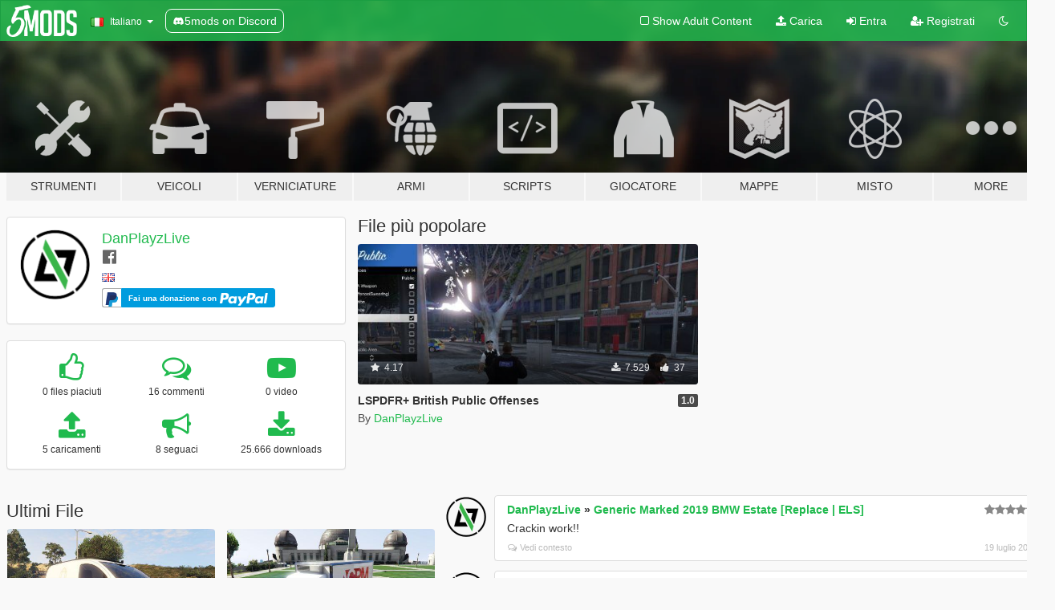

--- FILE ---
content_type: text/html; charset=utf-8
request_url: https://it.gta5-mods.com/users/DanPlayzLive
body_size: 12490
content:

<!DOCTYPE html>
<html lang="it" dir="ltr">
<head>
	<title>
		GTA 5 Mods by DanPlayzLive - GTA5-Mods.com
	</title>

		<script
		  async
		  src="https://hb.vntsm.com/v4/live/vms/sites/gta5-mods.com/index.js"
        ></script>

        <script>
          self.__VM = self.__VM || [];
          self.__VM.push(function (admanager, scope) {
            scope.Config.buildPlacement((configBuilder) => {
              configBuilder.add("billboard");
              configBuilder.addDefaultOrUnique("mobile_mpu").setBreakPoint("mobile")
            }).display("top-ad");

            scope.Config.buildPlacement((configBuilder) => {
              configBuilder.add("leaderboard");
              configBuilder.addDefaultOrUnique("mobile_mpu").setBreakPoint("mobile")
            }).display("central-ad");

            scope.Config.buildPlacement((configBuilder) => {
              configBuilder.add("mpu");
              configBuilder.addDefaultOrUnique("mobile_mpu").setBreakPoint("mobile")
            }).display("side-ad");

            scope.Config.buildPlacement((configBuilder) => {
              configBuilder.add("leaderboard");
              configBuilder.addDefaultOrUnique("mpu").setBreakPoint({ mediaQuery: "max-width:1200px" })
            }).display("central-ad-2");

            scope.Config.buildPlacement((configBuilder) => {
              configBuilder.add("leaderboard");
              configBuilder.addDefaultOrUnique("mobile_mpu").setBreakPoint("mobile")
            }).display("bottom-ad");

            scope.Config.buildPlacement((configBuilder) => {
              configBuilder.add("desktop_takeover");
              configBuilder.addDefaultOrUnique("mobile_takeover").setBreakPoint("mobile")
            }).display("takeover-ad");

            scope.Config.get('mpu').display('download-ad-1');
          });
        </script>

	<meta charset="utf-8">
	<meta name="viewport" content="width=320, initial-scale=1.0, maximum-scale=1.0">
	<meta http-equiv="X-UA-Compatible" content="IE=edge">
	<meta name="msapplication-config" content="none">
	<meta name="theme-color" content="#20ba4e">
	<meta name="msapplication-navbutton-color" content="#20ba4e">
	<meta name="apple-mobile-web-app-capable" content="yes">
	<meta name="apple-mobile-web-app-status-bar-style" content="#20ba4e">
	<meta name="csrf-param" content="authenticity_token" />
<meta name="csrf-token" content="mMvBziHbM0TqyumqB+4ir7Y9mDqrRjjrw+3aNRJbkILL5774Qf3zug1TLPCyPbdD0xAmuvzLNo4M7nOXusr6ug==" />
	

	<link rel="shortcut icon" type="image/x-icon" href="https://images.gta5-mods.com/icons/favicon.png">
	<link rel="stylesheet" media="screen" href="/assets/application-7e510725ebc5c55e88a9fd87c027a2aa9e20126744fbac89762e0fd54819c399.css" />
	    <link rel="alternate" hreflang="id" href="https://id.gta5-mods.com/users/DanPlayzLive">
    <link rel="alternate" hreflang="ms" href="https://ms.gta5-mods.com/users/DanPlayzLive">
    <link rel="alternate" hreflang="bg" href="https://bg.gta5-mods.com/users/DanPlayzLive">
    <link rel="alternate" hreflang="ca" href="https://ca.gta5-mods.com/users/DanPlayzLive">
    <link rel="alternate" hreflang="cs" href="https://cs.gta5-mods.com/users/DanPlayzLive">
    <link rel="alternate" hreflang="da" href="https://da.gta5-mods.com/users/DanPlayzLive">
    <link rel="alternate" hreflang="de" href="https://de.gta5-mods.com/users/DanPlayzLive">
    <link rel="alternate" hreflang="el" href="https://el.gta5-mods.com/users/DanPlayzLive">
    <link rel="alternate" hreflang="en" href="https://www.gta5-mods.com/users/DanPlayzLive">
    <link rel="alternate" hreflang="es" href="https://es.gta5-mods.com/users/DanPlayzLive">
    <link rel="alternate" hreflang="fr" href="https://fr.gta5-mods.com/users/DanPlayzLive">
    <link rel="alternate" hreflang="gl" href="https://gl.gta5-mods.com/users/DanPlayzLive">
    <link rel="alternate" hreflang="ko" href="https://ko.gta5-mods.com/users/DanPlayzLive">
    <link rel="alternate" hreflang="hi" href="https://hi.gta5-mods.com/users/DanPlayzLive">
    <link rel="alternate" hreflang="it" href="https://it.gta5-mods.com/users/DanPlayzLive">
    <link rel="alternate" hreflang="hu" href="https://hu.gta5-mods.com/users/DanPlayzLive">
    <link rel="alternate" hreflang="mk" href="https://mk.gta5-mods.com/users/DanPlayzLive">
    <link rel="alternate" hreflang="nl" href="https://nl.gta5-mods.com/users/DanPlayzLive">
    <link rel="alternate" hreflang="nb" href="https://no.gta5-mods.com/users/DanPlayzLive">
    <link rel="alternate" hreflang="pl" href="https://pl.gta5-mods.com/users/DanPlayzLive">
    <link rel="alternate" hreflang="pt-BR" href="https://pt.gta5-mods.com/users/DanPlayzLive">
    <link rel="alternate" hreflang="ro" href="https://ro.gta5-mods.com/users/DanPlayzLive">
    <link rel="alternate" hreflang="ru" href="https://ru.gta5-mods.com/users/DanPlayzLive">
    <link rel="alternate" hreflang="sl" href="https://sl.gta5-mods.com/users/DanPlayzLive">
    <link rel="alternate" hreflang="fi" href="https://fi.gta5-mods.com/users/DanPlayzLive">
    <link rel="alternate" hreflang="sv" href="https://sv.gta5-mods.com/users/DanPlayzLive">
    <link rel="alternate" hreflang="vi" href="https://vi.gta5-mods.com/users/DanPlayzLive">
    <link rel="alternate" hreflang="tr" href="https://tr.gta5-mods.com/users/DanPlayzLive">
    <link rel="alternate" hreflang="uk" href="https://uk.gta5-mods.com/users/DanPlayzLive">
    <link rel="alternate" hreflang="zh-CN" href="https://zh.gta5-mods.com/users/DanPlayzLive">

  <script src="/javascripts/ads.js"></script>

		<!-- Nexus Google Tag Manager -->
		<script nonce="true">
//<![CDATA[
				window.dataLayer = window.dataLayer || [];

						window.dataLayer.push({
								login_status: 'Guest',
								user_id: undefined,
								gta5mods_id: undefined,
						});

//]]>
</script>
		<script nonce="true">
//<![CDATA[
				(function(w,d,s,l,i){w[l]=w[l]||[];w[l].push({'gtm.start':
				new Date().getTime(),event:'gtm.js'});var f=d.getElementsByTagName(s)[0],
				j=d.createElement(s),dl=l!='dataLayer'?'&l='+l:'';j.async=true;j.src=
				'https://www.googletagmanager.com/gtm.js?id='+i+dl;f.parentNode.insertBefore(j,f);
				})(window,document,'script','dataLayer','GTM-KCVF2WQ');

//]]>
</script>		<!-- End Nexus Google Tag Manager -->
</head>
<body class=" it">
	<!-- Google Tag Manager (noscript) -->
	<noscript><iframe src="https://www.googletagmanager.com/ns.html?id=GTM-KCVF2WQ"
										height="0" width="0" style="display:none;visibility:hidden"></iframe></noscript>
	<!-- End Google Tag Manager (noscript) -->

<div id="page-cover"></div>
<div id="page-loading">
	<span class="graphic"></span>
	<span class="message">Caricamento...</span>
</div>

<div id="page-cover"></div>

<nav id="main-nav" class="navbar navbar-default">
  <div class="container">
    <div class="navbar-header">
      <a class="navbar-brand" href="/"></a>

      <ul class="nav navbar-nav">
        <li id="language-dropdown" class="dropdown">
          <a href="#language" class="dropdown-toggle" data-toggle="dropdown">
            <span class="famfamfam-flag-it icon"></span>&nbsp;
            <span class="language-name">Italiano</span>
            <span class="caret"></span>
          </a>

          <ul class="dropdown-menu dropdown-menu-with-footer">
                <li>
                  <a href="https://id.gta5-mods.com/users/DanPlayzLive">
                    <span class="famfamfam-flag-id"></span>
                    <span class="language-name">Bahasa Indonesia</span>
                  </a>
                </li>
                <li>
                  <a href="https://ms.gta5-mods.com/users/DanPlayzLive">
                    <span class="famfamfam-flag-my"></span>
                    <span class="language-name">Bahasa Melayu</span>
                  </a>
                </li>
                <li>
                  <a href="https://bg.gta5-mods.com/users/DanPlayzLive">
                    <span class="famfamfam-flag-bg"></span>
                    <span class="language-name">Български</span>
                  </a>
                </li>
                <li>
                  <a href="https://ca.gta5-mods.com/users/DanPlayzLive">
                    <span class="famfamfam-flag-catalonia"></span>
                    <span class="language-name">Català</span>
                  </a>
                </li>
                <li>
                  <a href="https://cs.gta5-mods.com/users/DanPlayzLive">
                    <span class="famfamfam-flag-cz"></span>
                    <span class="language-name">Čeština</span>
                  </a>
                </li>
                <li>
                  <a href="https://da.gta5-mods.com/users/DanPlayzLive">
                    <span class="famfamfam-flag-dk"></span>
                    <span class="language-name">Dansk</span>
                  </a>
                </li>
                <li>
                  <a href="https://de.gta5-mods.com/users/DanPlayzLive">
                    <span class="famfamfam-flag-de"></span>
                    <span class="language-name">Deutsch</span>
                  </a>
                </li>
                <li>
                  <a href="https://el.gta5-mods.com/users/DanPlayzLive">
                    <span class="famfamfam-flag-gr"></span>
                    <span class="language-name">Ελληνικά</span>
                  </a>
                </li>
                <li>
                  <a href="https://www.gta5-mods.com/users/DanPlayzLive">
                    <span class="famfamfam-flag-gb"></span>
                    <span class="language-name">English</span>
                  </a>
                </li>
                <li>
                  <a href="https://es.gta5-mods.com/users/DanPlayzLive">
                    <span class="famfamfam-flag-es"></span>
                    <span class="language-name">Español</span>
                  </a>
                </li>
                <li>
                  <a href="https://fr.gta5-mods.com/users/DanPlayzLive">
                    <span class="famfamfam-flag-fr"></span>
                    <span class="language-name">Français</span>
                  </a>
                </li>
                <li>
                  <a href="https://gl.gta5-mods.com/users/DanPlayzLive">
                    <span class="famfamfam-flag-es-gl"></span>
                    <span class="language-name">Galego</span>
                  </a>
                </li>
                <li>
                  <a href="https://ko.gta5-mods.com/users/DanPlayzLive">
                    <span class="famfamfam-flag-kr"></span>
                    <span class="language-name">한국어</span>
                  </a>
                </li>
                <li>
                  <a href="https://hi.gta5-mods.com/users/DanPlayzLive">
                    <span class="famfamfam-flag-in"></span>
                    <span class="language-name">हिन्दी</span>
                  </a>
                </li>
                <li>
                  <a href="https://it.gta5-mods.com/users/DanPlayzLive">
                    <span class="famfamfam-flag-it"></span>
                    <span class="language-name">Italiano</span>
                  </a>
                </li>
                <li>
                  <a href="https://hu.gta5-mods.com/users/DanPlayzLive">
                    <span class="famfamfam-flag-hu"></span>
                    <span class="language-name">Magyar</span>
                  </a>
                </li>
                <li>
                  <a href="https://mk.gta5-mods.com/users/DanPlayzLive">
                    <span class="famfamfam-flag-mk"></span>
                    <span class="language-name">Македонски</span>
                  </a>
                </li>
                <li>
                  <a href="https://nl.gta5-mods.com/users/DanPlayzLive">
                    <span class="famfamfam-flag-nl"></span>
                    <span class="language-name">Nederlands</span>
                  </a>
                </li>
                <li>
                  <a href="https://no.gta5-mods.com/users/DanPlayzLive">
                    <span class="famfamfam-flag-no"></span>
                    <span class="language-name">Norsk</span>
                  </a>
                </li>
                <li>
                  <a href="https://pl.gta5-mods.com/users/DanPlayzLive">
                    <span class="famfamfam-flag-pl"></span>
                    <span class="language-name">Polski</span>
                  </a>
                </li>
                <li>
                  <a href="https://pt.gta5-mods.com/users/DanPlayzLive">
                    <span class="famfamfam-flag-br"></span>
                    <span class="language-name">Português do Brasil</span>
                  </a>
                </li>
                <li>
                  <a href="https://ro.gta5-mods.com/users/DanPlayzLive">
                    <span class="famfamfam-flag-ro"></span>
                    <span class="language-name">Română</span>
                  </a>
                </li>
                <li>
                  <a href="https://ru.gta5-mods.com/users/DanPlayzLive">
                    <span class="famfamfam-flag-ru"></span>
                    <span class="language-name">Русский</span>
                  </a>
                </li>
                <li>
                  <a href="https://sl.gta5-mods.com/users/DanPlayzLive">
                    <span class="famfamfam-flag-si"></span>
                    <span class="language-name">Slovenščina</span>
                  </a>
                </li>
                <li>
                  <a href="https://fi.gta5-mods.com/users/DanPlayzLive">
                    <span class="famfamfam-flag-fi"></span>
                    <span class="language-name">Suomi</span>
                  </a>
                </li>
                <li>
                  <a href="https://sv.gta5-mods.com/users/DanPlayzLive">
                    <span class="famfamfam-flag-se"></span>
                    <span class="language-name">Svenska</span>
                  </a>
                </li>
                <li>
                  <a href="https://vi.gta5-mods.com/users/DanPlayzLive">
                    <span class="famfamfam-flag-vn"></span>
                    <span class="language-name">Tiếng Việt</span>
                  </a>
                </li>
                <li>
                  <a href="https://tr.gta5-mods.com/users/DanPlayzLive">
                    <span class="famfamfam-flag-tr"></span>
                    <span class="language-name">Türkçe</span>
                  </a>
                </li>
                <li>
                  <a href="https://uk.gta5-mods.com/users/DanPlayzLive">
                    <span class="famfamfam-flag-ua"></span>
                    <span class="language-name">Українська</span>
                  </a>
                </li>
                <li>
                  <a href="https://zh.gta5-mods.com/users/DanPlayzLive">
                    <span class="famfamfam-flag-cn"></span>
                    <span class="language-name">中文</span>
                  </a>
                </li>
          </ul>
        </li>
        <li class="discord-link">
          <a href="https://discord.gg/2PR7aMzD4U" target="_blank" rel="noreferrer">
            <img src="https://images.gta5-mods.com/site/discord-header.svg" height="15px" alt="">
            <span>5mods on Discord</span>
          </a>
        </li>
      </ul>
    </div>

    <ul class="nav navbar-nav navbar-right">
        <li>
          <a href="/adult_filter" title="Light mode">
              <span class="fa fa-square-o"></span>
            <span>Show Adult <span class="adult-filter__content-text">Content</span></span>
          </a>
        </li>
      <li class="hidden-xs">
        <a href="/upload">
          <span class="icon fa fa-upload"></span>
          Carica
        </a>
      </li>

        <li>
          <a href="/login?r=/users/DanPlayzLive">
            <span class="icon fa fa-sign-in"></span>
            <span class="login-text">Entra</span>
          </a>
        </li>

        <li class="hidden-xs">
          <a href="/register?r=/users/DanPlayzLive">
            <span class="icon fa fa-user-plus"></span>
            Registrati
          </a>
        </li>

        <li>
            <a href="/dark_mode" title="Dark mode">
              <span class="fa fa-moon-o"></span>
            </a>
        </li>

      <li id="search-dropdown">
        <a href="#search" class="dropdown-toggle" data-toggle="dropdown">
          <span class="fa fa-search"></span>
        </a>

        <div class="dropdown-menu">
          <div class="form-inline">
            <div class="form-group">
              <div class="input-group">
                <div class="input-group-addon"><span  class="fa fa-search"></span></div>
                <input type="text" class="form-control" placeholder="Cerca mod su GTA 5">
              </div>
            </div>
            <button type="submit" class="btn btn-primary">
              Cerca
            </button>
          </div>
        </div>
      </li>
    </ul>
  </div>
</nav>

<div id="banner" class="">
  <div class="container hidden-xs">
    <div id="intro">
      <h1 class="styled">Benvenuto su GTA5-Mods.com</h1>
      <p>Select one of the following categories to start browsing the latest GTA 5 PC mods:</p>
    </div>
  </div>

  <div class="container">
    <ul id="navigation" class="clearfix it">
        <li class="tools ">
          <a href="/tools">
            <span class="icon-category"></span>
            <span class="label-border"></span>
            <span class="label-category ">
              <span>Strumenti</span>
            </span>
          </a>
        </li>
        <li class="vehicles ">
          <a href="/vehicles">
            <span class="icon-category"></span>
            <span class="label-border"></span>
            <span class="label-category ">
              <span>Veicoli</span>
            </span>
          </a>
        </li>
        <li class="paintjobs ">
          <a href="/paintjobs">
            <span class="icon-category"></span>
            <span class="label-border"></span>
            <span class="label-category md-small">
              <span>Verniciature</span>
            </span>
          </a>
        </li>
        <li class="weapons ">
          <a href="/weapons">
            <span class="icon-category"></span>
            <span class="label-border"></span>
            <span class="label-category ">
              <span>Armi</span>
            </span>
          </a>
        </li>
        <li class="scripts ">
          <a href="/scripts">
            <span class="icon-category"></span>
            <span class="label-border"></span>
            <span class="label-category ">
              <span>Scripts</span>
            </span>
          </a>
        </li>
        <li class="player ">
          <a href="/player">
            <span class="icon-category"></span>
            <span class="label-border"></span>
            <span class="label-category ">
              <span>Giocatore</span>
            </span>
          </a>
        </li>
        <li class="maps ">
          <a href="/maps">
            <span class="icon-category"></span>
            <span class="label-border"></span>
            <span class="label-category ">
              <span>Mappe</span>
            </span>
          </a>
        </li>
        <li class="misc ">
          <a href="/misc">
            <span class="icon-category"></span>
            <span class="label-border"></span>
            <span class="label-category ">
              <span>Misto</span>
            </span>
          </a>
        </li>
      <li id="more-dropdown" class="more dropdown">
        <a href="#more" class="dropdown-toggle" data-toggle="dropdown">
          <span class="icon-category"></span>
          <span class="label-border"></span>
          <span class="label-category ">
            <span>More</span>
          </span>
        </a>

        <ul class="dropdown-menu pull-right">
          <li>
            <a href="http://www.gta5cheats.com" target="_blank">
              <span class="fa fa-external-link"></span>
              GTA 5 Cheats
            </a>
          </li>
        </ul>
      </li>
    </ul>
  </div>
</div>

<div id="content">
  
<div id="profile" data-user-id="59651">
  <div class="container">


        <div class="row">
          <div class="col-sm-6 col-md-4">
            <div class="user-panel panel panel-default">
              <div class="panel-body">
                <div class="row">
                  <div class="col-xs-3">
                    <a href="/users/DanPlayzLive">
                      <img class="img-responsive" src="https://img.gta5-mods.com/q75-w100-h100-cfill/avatars/59651/5da915-FullColor_IconOnly_1024x1024_72dpi.png" alt="5da915 fullcolor icononly 1024x1024 72dpi" />
                    </a>
                  </div>
                  <div class="col-xs-9">
                    <a class="username" href="/users/DanPlayzLive">DanPlayzLive</a>

                        <br/>

                            <div class="user-social">
                              

<a title="Facebook" target="_blank" href="https://www.facebook.com/danplayzlive"><span class="fa fa-facebook-official"></span></a>










                            </div>

                              <div class="user-location">
                                <span title="Regno Unito" class="famfamfam-flag-gb user-location-country"></span>
                                
                              </div>

                            

                                <div class="button-donate">
                                  
<div class="paypal-button-widget">
  <form method="post" action="https://www.paypal.com/cgi-bin/webscr" target="_blank">
    <input type="hidden" name="item_name" value="Donation for DanPlayzLive [GTA5-Mods.com]">
    <input type="hidden" name="lc" value="it_IT">
    <input type="hidden" name="no_shipping" value="1">
    <input type="hidden" name="cmd" value="_donations">
    <input type="hidden" name="business" value="collister48@googlemail.com">
    <input type="hidden" name="bn" value="JavaScriptButtons_donate">
    <input type="hidden" name="notify_url" value="https://www.gta5-mods.com/ipn">
    <input type="hidden" name="custom" value="[59651, -1, -1]">
    <button class="paypal-button paypal-style-primary paypal-size-small" type="submit" dir="ltr">
        <span class="paypal-button-logo">
          <img src="[data-uri]">
        </span><span class="paypal-button-content" dir="auto">
          Fai una donazione con <img alt="PayPal" src="[data-uri]" />
        </span>
    </button>
  </form>
</div>
                                </div>


                  </div>
                </div>
              </div>
            </div>

              <div class="panel panel-default" dir="auto">
                <div class="panel-body">
                    <div class="user-stats">
                      <div class="row">
                        <div class="col-xs-4">
                          <span class="stat-icon fa fa-thumbs-o-up"></span>
                          <span class="stat-label">
                            0 files piaciuti
                          </span>
                        </div>
                        <div class="col-xs-4">
                          <span class="stat-icon fa fa-comments-o"></span>
                          <span class="stat-label">
                            16 commenti
                          </span>
                        </div>
                        <div class="col-xs-4">
                          <span class="stat-icon fa fa-youtube-play"></span>
                          <span class="stat-label">
                            0 video
                          </span>
                        </div>
                      </div>

                      <div class="row">
                        <div class="col-xs-4">
                          <span class="stat-icon fa fa-upload"></span>
                          <span class="stat-label">
                            5 caricamenti
                          </span>
                        </div>
                        <div class="col-xs-4">
                          <span class="stat-icon fa fa-bullhorn"></span>
                          <span class="stat-label">
                            8 seguaci
                          </span>
                        </div>
                          <div class="col-xs-4">
                            <span class="stat-icon fa fa-download"></span>
                            <span class="stat-label">
                              25.666 downloads
                            </span>
                          </div>
                      </div>
                    </div>
                </div>
              </div>
          </div>

            <div class="col-sm-6 col-md-4 file-list">
              <h3 class="no-margin-top">File più popolare</h3>
              
<div class="file-list-obj">
  <a href="/misc/lspdfr-add-on-british-public-offences" title="LSPDFR+ British Public Offenses" class="preview empty">

    <img title="LSPDFR+ British Public Offenses" class="img-responsive" alt="LSPDFR+ British Public Offenses" src="https://img.gta5-mods.com/q75-w500-h333-cfill/images/lspdfr-add-on-british-public-offences/e1cd3c-20170422015318_1.jpg" />

      <ul class="categories">
            <li>Config</li>
            <li>Lspdfr</li>
            <li>United Kingdom</li>
            <li>Europe</li>
      </ul>

      <div class="stats">
        <div>
            <span title="4.17 star rating">
              <span class="fa fa-star"></span> 4.17
            </span>
        </div>
        <div>
          <span title="7.529 Downloads">
            <span class="fa fa-download"></span> 7.529
          </span>
          <span class="stats-likes" title="37 mi piace">
            <span class="fa fa-thumbs-up"></span> 37
          </span>
        </div>
      </div>

  </a>
  <div class="details">
    <div class="top">
      <div class="name">
        <a href="/misc/lspdfr-add-on-british-public-offences" title="LSPDFR+ British Public Offenses">
          <span dir="ltr">LSPDFR+ British Public Offenses</span>
        </a>
      </div>
        <div class="version" dir="ltr" title="1.0">1.0</div>
    </div>
    <div class="bottom">
      <span class="bottom-by">By</span> <a href="/users/DanPlayzLive" title="DanPlayzLive">DanPlayzLive</a>
    </div>
  </div>
</div>
            </div>
        </div>

            <div class="row">
                  <div class="file-list col-sm-5">
                    <div class="row-heading">
                      <h3 class="latest-files">
                        Ultimi File
                      </h3>
                    </div>

                        <div class="row">
                            <div class="col-xs-6 col-sm-12 col-md-6">
                              
<div class="file-list-obj">
  <a href="/vehicles/segcorr-peugeot-van-replace" title="SegCorr Peugeot Van [REPLACE]" class="preview empty">

    <img title="SegCorr Peugeot Van [REPLACE]" class="img-responsive" alt="SegCorr Peugeot Van [REPLACE]" src="https://img.gta5-mods.com/q75-w500-h333-cfill/images/segcorr-peugeot-van-replace/512cf1-20190605130518_1.jpg" />

      <ul class="categories">
            <li>Truck</li>
            <li>Peugeot</li>
      </ul>

      <div class="stats">
        <div>
        </div>
        <div>
          <span title="2.622 Downloads">
            <span class="fa fa-download"></span> 2.622
          </span>
          <span class="stats-likes" title="13 mi piace">
            <span class="fa fa-thumbs-up"></span> 13
          </span>
        </div>
      </div>

  </a>
  <div class="details">
    <div class="top">
      <div class="name">
        <a href="/vehicles/segcorr-peugeot-van-replace" title="SegCorr Peugeot Van [REPLACE]">
          <span dir="ltr">SegCorr Peugeot Van [REPLACE]</span>
        </a>
      </div>
    </div>
    <div class="bottom">
      <span class="bottom-by">By</span> <a href="/users/DanPlayzLive" title="DanPlayzLive">DanPlayzLive</a>
    </div>
  </div>
</div>
                            </div>
                            <div class="col-xs-6 col-sm-12 col-md-6">
                              
<div class="file-list-obj">
  <a href="/vehicles/acpm-mercedes-truck" title="ACPM Mercedes Truck [REPLACE]" class="preview empty">

    <img title="ACPM Mercedes Truck [REPLACE]" class="img-responsive" alt="ACPM Mercedes Truck [REPLACE]" src="https://img.gta5-mods.com/q75-w500-h333-cfill/images/acpm-mercedes-truck/49afb6-20190529114415_1.jpg" />

      <ul class="categories">
            <li>Truck</li>
            <li>Mercedes-Benz</li>
      </ul>

      <div class="stats">
        <div>
        </div>
        <div>
          <span title="4.535 Downloads">
            <span class="fa fa-download"></span> 4.535
          </span>
          <span class="stats-likes" title="22 mi piace">
            <span class="fa fa-thumbs-up"></span> 22
          </span>
        </div>
      </div>

  </a>
  <div class="details">
    <div class="top">
      <div class="name">
        <a href="/vehicles/acpm-mercedes-truck" title="ACPM Mercedes Truck [REPLACE]">
          <span dir="ltr">ACPM Mercedes Truck [REPLACE]</span>
        </a>
      </div>
        <div class="version" dir="ltr" title="1.0">1.0</div>
    </div>
    <div class="bottom">
      <span class="bottom-by">By</span> <a href="/users/DanPlayzLive" title="DanPlayzLive">DanPlayzLive</a>
    </div>
  </div>
</div>
                            </div>
                        </div>
                        <div class="row">
                            <div class="col-xs-6 col-sm-12 col-md-6">
                              
<div class="file-list-obj">
  <a href="/misc/lspdfr-british-traffic-offences-1-0" title="LSPDFR+ British Traffic Offences" class="preview empty">

    <img title="LSPDFR+ British Traffic Offences" class="img-responsive" alt="LSPDFR+ British Traffic Offences" src="https://img.gta5-mods.com/q75-w500-h333-cfill/images/lspdfr-british-traffic-offences-1-0/aa1e81-20190209143216_1.jpg" />

      <ul class="categories">
            <li>HUD</li>
      </ul>

      <div class="stats">
        <div>
            <span title="5.0 star rating">
              <span class="fa fa-star"></span> 5.0
            </span>
        </div>
        <div>
          <span title="3.814 Downloads">
            <span class="fa fa-download"></span> 3.814
          </span>
          <span class="stats-likes" title="33 mi piace">
            <span class="fa fa-thumbs-up"></span> 33
          </span>
        </div>
      </div>

  </a>
  <div class="details">
    <div class="top">
      <div class="name">
        <a href="/misc/lspdfr-british-traffic-offences-1-0" title="LSPDFR+ British Traffic Offences">
          <span dir="ltr">LSPDFR+ British Traffic Offences</span>
        </a>
      </div>
        <div class="version" dir="ltr" title="1.0">1.0</div>
    </div>
    <div class="bottom">
      <span class="bottom-by">By</span> <a href="/users/DanPlayzLive" title="DanPlayzLive">DanPlayzLive</a>
    </div>
  </div>
</div>
                            </div>
                            <div class="col-xs-6 col-sm-12 col-md-6">
                              
<div class="file-list-obj">
  <a href="/misc/lspdfr-add-on-replace-border-control" title="LSPDFR+ Border Control Offenses" class="preview empty">

    <img title="LSPDFR+ Border Control Offenses" class="img-responsive" alt="LSPDFR+ Border Control Offenses" src="https://img.gta5-mods.com/q75-w500-h333-cfill/images/lspdfr-add-on-replace-border-control/3329a2-20170422225136_1.jpg" />

      <ul class="categories">
            <li>Config</li>
            <li>Lspdfr</li>
      </ul>

      <div class="stats">
        <div>
            <span title="5.0 star rating">
              <span class="fa fa-star"></span> 5.0
            </span>
        </div>
        <div>
          <span title="7.166 Downloads">
            <span class="fa fa-download"></span> 7.166
          </span>
          <span class="stats-likes" title="39 mi piace">
            <span class="fa fa-thumbs-up"></span> 39
          </span>
        </div>
      </div>

  </a>
  <div class="details">
    <div class="top">
      <div class="name">
        <a href="/misc/lspdfr-add-on-replace-border-control" title="LSPDFR+ Border Control Offenses">
          <span dir="ltr">LSPDFR+ Border Control Offenses</span>
        </a>
      </div>
        <div class="version" dir="ltr" title="1.0">1.0</div>
    </div>
    <div class="bottom">
      <span class="bottom-by">By</span> <a href="/users/DanPlayzLive" title="DanPlayzLive">DanPlayzLive</a>
    </div>
  </div>
</div>
                            </div>
                        </div>
                        <div class="row">
                            <div class="col-xs-6 col-sm-12 col-md-6">
                              
<div class="file-list-obj">
  <a href="/misc/lspdfr-add-on-british-public-offences" title="LSPDFR+ British Public Offenses" class="preview empty">

    <img title="LSPDFR+ British Public Offenses" class="img-responsive" alt="LSPDFR+ British Public Offenses" src="https://img.gta5-mods.com/q75-w500-h333-cfill/images/lspdfr-add-on-british-public-offences/e1cd3c-20170422015318_1.jpg" />

      <ul class="categories">
            <li>Config</li>
            <li>Lspdfr</li>
            <li>United Kingdom</li>
            <li>Europe</li>
      </ul>

      <div class="stats">
        <div>
            <span title="4.17 star rating">
              <span class="fa fa-star"></span> 4.17
            </span>
        </div>
        <div>
          <span title="7.529 Downloads">
            <span class="fa fa-download"></span> 7.529
          </span>
          <span class="stats-likes" title="37 mi piace">
            <span class="fa fa-thumbs-up"></span> 37
          </span>
        </div>
      </div>

  </a>
  <div class="details">
    <div class="top">
      <div class="name">
        <a href="/misc/lspdfr-add-on-british-public-offences" title="LSPDFR+ British Public Offenses">
          <span dir="ltr">LSPDFR+ British Public Offenses</span>
        </a>
      </div>
        <div class="version" dir="ltr" title="1.0">1.0</div>
    </div>
    <div class="bottom">
      <span class="bottom-by">By</span> <a href="/users/DanPlayzLive" title="DanPlayzLive">DanPlayzLive</a>
    </div>
  </div>
</div>
                            </div>
                        </div>
                  </div>

                  <div id="comments" class="col-sm-7">
                    <ul class="media-list comments-list" style="display: block;">
                      
    <li id="comment-1657674" class="comment media " data-comment-id="1657674" data-username="DanPlayzLive" data-mentions="[]">
      <div class="media-left">
        <a href="/users/DanPlayzLive"><img class="media-object" src="https://img.gta5-mods.com/q75-w100-h100-cfill/avatars/59651/5da915-FullColor_IconOnly_1024x1024_72dpi.png" alt="5da915 fullcolor icononly 1024x1024 72dpi" /></a>
      </div>
      <div class="media-body">
        <div class="panel panel-default">
          <div class="panel-body">
            <div class="media-heading clearfix">
              <div class="pull-left flip" dir="auto">
                <a href="/users/DanPlayzLive">DanPlayzLive</a>
                    &raquo;
                    <a href="/vehicles/generic-marked-2019-bmw-estate-els-replace">Generic Marked 2019 BMW Estate [Replace | ELS] </a>
              </div>
              <div class="pull-right flip">
                

                <span class="comment-rating" data-rating="5.0"></span>
              </div>
            </div>

            <div class="comment-text " dir="auto"><p>Crackin work!!</p></div>

            <div class="media-details clearfix">
              <div class="row">
                <div class="col-md-8 text-left flip">

                    <a class="inline-icon-text" href="/vehicles/generic-marked-2019-bmw-estate-els-replace#comment-1657674"><span class="fa fa-comments-o"></span>Vedi contesto</a>

                  

                  
                </div>
                <div class="col-md-4 text-right flip" title="dom 19 lug 2020, 20:52:37 +0000">19 luglio 2020</div>
              </div>
            </div>
          </div>
        </div>
      </div>
    </li>

    <li id="comment-1607379" class="comment media " data-comment-id="1607379" data-username="DanPlayzLive" data-mentions="[]">
      <div class="media-left">
        <a href="/users/DanPlayzLive"><img class="media-object" src="https://img.gta5-mods.com/q75-w100-h100-cfill/avatars/59651/5da915-FullColor_IconOnly_1024x1024_72dpi.png" alt="5da915 fullcolor icononly 1024x1024 72dpi" /></a>
      </div>
      <div class="media-body">
        <div class="panel panel-default">
          <div class="panel-body">
            <div class="media-heading clearfix">
              <div class="pull-left flip" dir="auto">
                <a href="/users/DanPlayzLive">DanPlayzLive</a>
                    &raquo;
                    <a href="/maps/roads-of-europe">Roads of Europe: Definitive Edition - Street Retexture [Add-On / FiveM]</a>
              </div>
              <div class="pull-right flip">
                

                
              </div>
            </div>

            <div class="comment-text " dir="auto"><p>&quot;This item might not exist or is no longer available
<br />This item might have been deleted, expired, or you might not have permission to view it. Contact the owner of this item for more information.&quot;</p></div>

            <div class="media-details clearfix">
              <div class="row">
                <div class="col-md-8 text-left flip">

                    <a class="inline-icon-text" href="/maps/roads-of-europe#comment-1607379"><span class="fa fa-comments-o"></span>Vedi contesto</a>

                  

                  
                </div>
                <div class="col-md-4 text-right flip" title="lun 18 mag 2020, 16:36:43 +0000">18 maggio 2020</div>
              </div>
            </div>
          </div>
        </div>
      </div>
    </li>

    <li id="comment-1562538" class="comment media " data-comment-id="1562538" data-username="DanPlayzLive" data-mentions="[]">
      <div class="media-left">
        <a href="/users/DanPlayzLive"><img class="media-object" src="https://img.gta5-mods.com/q75-w100-h100-cfill/avatars/59651/5da915-FullColor_IconOnly_1024x1024_72dpi.png" alt="5da915 fullcolor icononly 1024x1024 72dpi" /></a>
      </div>
      <div class="media-body">
        <div class="panel panel-default">
          <div class="panel-body">
            <div class="media-heading clearfix">
              <div class="pull-left flip" dir="auto">
                <a href="/users/DanPlayzLive">DanPlayzLive</a>
                    &raquo;
                    <a href="/vehicles/2020-19-met-police-tsg-mercedes-benz-sprinter-van">2019/20 Met Police TSG Mercedes-Benz Sprinter Van</a>
              </div>
              <div class="pull-right flip">
                

                
              </div>
            </div>

            <div class="comment-text " dir="auto"><p>Does anyone know what file to use to stop this vehicle from tipping round corners? Thanks</p></div>

            <div class="media-details clearfix">
              <div class="row">
                <div class="col-md-8 text-left flip">

                    <a class="inline-icon-text" href="/vehicles/2020-19-met-police-tsg-mercedes-benz-sprinter-van#comment-1562538"><span class="fa fa-comments-o"></span>Vedi contesto</a>

                  

                  
                </div>
                <div class="col-md-4 text-right flip" title="dom 29 mar 2020, 08:46:49 +0000">29 marzo 2020</div>
              </div>
            </div>
          </div>
        </div>
      </div>
    </li>

    <li id="comment-1424043" class="comment media " data-comment-id="1424043" data-username="DanPlayzLive" data-mentions="[&quot;IntaglaticBombardier&quot;]">
      <div class="media-left">
        <a href="/users/DanPlayzLive"><img class="media-object" src="https://img.gta5-mods.com/q75-w100-h100-cfill/avatars/59651/5da915-FullColor_IconOnly_1024x1024_72dpi.png" alt="5da915 fullcolor icononly 1024x1024 72dpi" /></a>
      </div>
      <div class="media-body">
        <div class="panel panel-default">
          <div class="panel-body">
            <div class="media-heading clearfix">
              <div class="pull-left flip" dir="auto">
                <a href="/users/DanPlayzLive">DanPlayzLive</a>
                    &raquo;
                    <a href="/vehicles/segcorr-peugeot-van-replace">SegCorr Peugeot Van [REPLACE]</a>
              </div>
              <div class="pull-right flip">
                

                
              </div>
            </div>

            <div class="comment-text " dir="auto"><p><a class="mention" href="/users/IntaglaticBombardier">@IntaglaticBombardier</a> In tags it will be as there is not tag available for &quot;van&quot;</p></div>

            <div class="media-details clearfix">
              <div class="row">
                <div class="col-md-8 text-left flip">

                    <a class="inline-icon-text" href="/vehicles/segcorr-peugeot-van-replace#comment-1424043"><span class="fa fa-comments-o"></span>Vedi contesto</a>

                  

                  
                </div>
                <div class="col-md-4 text-right flip" title="mar 11 giu 2019, 13:10:39 +0000">11 giugno 2019</div>
              </div>
            </div>
          </div>
        </div>
      </div>
    </li>

    <li id="comment-1421244" class="comment media " data-comment-id="1421244" data-username="DanPlayzLive" data-mentions="[&quot;carloxfranco&quot;]">
      <div class="media-left">
        <a href="/users/DanPlayzLive"><img class="media-object" src="https://img.gta5-mods.com/q75-w100-h100-cfill/avatars/59651/5da915-FullColor_IconOnly_1024x1024_72dpi.png" alt="5da915 fullcolor icononly 1024x1024 72dpi" /></a>
      </div>
      <div class="media-body">
        <div class="panel panel-default">
          <div class="panel-body">
            <div class="media-heading clearfix">
              <div class="pull-left flip" dir="auto">
                <a href="/users/DanPlayzLive">DanPlayzLive</a>
                    &raquo;
                    <a href="/vehicles/portuguese-van-post-office-ctt-citypost-peugeot-bipper-replaced-livery">Portuguese Van Post Office - CTT &amp; CityPOST - Peugeot Bipper [Replaced/Livery]</a>
              </div>
              <div class="pull-right flip">
                

                
              </div>
            </div>

            <div class="comment-text " dir="auto"><p><a class="mention" href="/users/carloxfranco">@carloxfranco</a> ^^</p></div>

            <div class="media-details clearfix">
              <div class="row">
                <div class="col-md-8 text-left flip">

                    <a class="inline-icon-text" href="/vehicles/portuguese-van-post-office-ctt-citypost-peugeot-bipper-replaced-livery#comment-1421244"><span class="fa fa-comments-o"></span>Vedi contesto</a>

                  

                  
                </div>
                <div class="col-md-4 text-right flip" title="mer 05 giu 2019, 12:34:38 +0000">05 giugno 2019</div>
              </div>
            </div>
          </div>
        </div>
      </div>
    </li>

    <li id="comment-1421225" class="comment media " data-comment-id="1421225" data-username="DanPlayzLive" data-mentions="[]">
      <div class="media-left">
        <a href="/users/DanPlayzLive"><img class="media-object" src="https://img.gta5-mods.com/q75-w100-h100-cfill/avatars/59651/5da915-FullColor_IconOnly_1024x1024_72dpi.png" alt="5da915 fullcolor icononly 1024x1024 72dpi" /></a>
      </div>
      <div class="media-body">
        <div class="panel panel-default">
          <div class="panel-body">
            <div class="media-heading clearfix">
              <div class="pull-left flip" dir="auto">
                <a href="/users/DanPlayzLive">DanPlayzLive</a>
                    &raquo;
                    <a href="/vehicles/portuguese-van-post-office-ctt-citypost-peugeot-bipper-replaced-livery">Portuguese Van Post Office - CTT &amp; CityPOST - Peugeot Bipper [Replaced/Livery]</a>
              </div>
              <div class="pull-right flip">
                

                
              </div>
            </div>

            <div class="comment-text " dir="auto"><p>@pcGAMESmods Can you give me permission to edit and re-upload this vehicle please?</p></div>

            <div class="media-details clearfix">
              <div class="row">
                <div class="col-md-8 text-left flip">

                    <a class="inline-icon-text" href="/vehicles/portuguese-van-post-office-ctt-citypost-peugeot-bipper-replaced-livery#comment-1421225"><span class="fa fa-comments-o"></span>Vedi contesto</a>

                  

                  
                </div>
                <div class="col-md-4 text-right flip" title="mer 05 giu 2019, 12:11:50 +0000">05 giugno 2019</div>
              </div>
            </div>
          </div>
        </div>
      </div>
    </li>

    <li id="comment-1367052" class="comment media " data-comment-id="1367052" data-username="DanPlayzLive" data-mentions="[&quot;benorton&quot;]">
      <div class="media-left">
        <a href="/users/DanPlayzLive"><img class="media-object" src="https://img.gta5-mods.com/q75-w100-h100-cfill/avatars/59651/5da915-FullColor_IconOnly_1024x1024_72dpi.png" alt="5da915 fullcolor icononly 1024x1024 72dpi" /></a>
      </div>
      <div class="media-body">
        <div class="panel panel-default">
          <div class="panel-body">
            <div class="media-heading clearfix">
              <div class="pull-left flip" dir="auto">
                <a href="/users/DanPlayzLive">DanPlayzLive</a>
                    &raquo;
                    <a href="/misc/lspdfr-add-on-british-public-offences">LSPDFR+ British Public Offenses</a>
              </div>
              <div class="pull-right flip">
                

                
              </div>
            </div>

            <div class="comment-text " dir="auto"><p><a class="mention" href="/users/benorton">@benorton</a> working on it now</p></div>

            <div class="media-details clearfix">
              <div class="row">
                <div class="col-md-8 text-left flip">

                    <a class="inline-icon-text" href="/misc/lspdfr-add-on-british-public-offences#comment-1367052"><span class="fa fa-comments-o"></span>Vedi contesto</a>

                  

                  
                </div>
                <div class="col-md-4 text-right flip" title="sab 09 feb 2019, 12:12:04 +0000">09 febbraio 2019</div>
              </div>
            </div>
          </div>
        </div>
      </div>
    </li>

    <li id="comment-1356128" class="comment media " data-comment-id="1356128" data-username="DanPlayzLive" data-mentions="[&quot;TheMurderousCricket&quot;]">
      <div class="media-left">
        <a href="/users/DanPlayzLive"><img class="media-object" src="https://img.gta5-mods.com/q75-w100-h100-cfill/avatars/59651/5da915-FullColor_IconOnly_1024x1024_72dpi.png" alt="5da915 fullcolor icononly 1024x1024 72dpi" /></a>
      </div>
      <div class="media-body">
        <div class="panel panel-default">
          <div class="panel-body">
            <div class="media-heading clearfix">
              <div class="pull-left flip" dir="auto">
                <a href="/users/DanPlayzLive">DanPlayzLive</a>
                    &raquo;
                    <a href="/misc/lspdfr-add-on-british-public-offences">LSPDFR+ British Public Offenses</a>
              </div>
              <div class="pull-right flip">
                

                
              </div>
            </div>

            <div class="comment-text " dir="auto"><p><a class="mention" href="/users/TheMurderousCricket">@TheMurderousCricket</a> Mate, read the title its a LSPDFR+ PUBLIC OFFENCES...its a add-on not a callout pack.</p></div>

            <div class="media-details clearfix">
              <div class="row">
                <div class="col-md-8 text-left flip">

                    <a class="inline-icon-text" href="/misc/lspdfr-add-on-british-public-offences#comment-1356128"><span class="fa fa-comments-o"></span>Vedi contesto</a>

                  

                  
                </div>
                <div class="col-md-4 text-right flip" title="sab 19 gen 2019, 11:52:29 +0000">19 gennaio 2019</div>
              </div>
            </div>
          </div>
        </div>
      </div>
    </li>

    <li id="comment-1324837" class="comment media " data-comment-id="1324837" data-username="DanPlayzLive" data-mentions="[]">
      <div class="media-left">
        <a href="/users/DanPlayzLive"><img class="media-object" src="https://img.gta5-mods.com/q75-w100-h100-cfill/avatars/59651/5da915-FullColor_IconOnly_1024x1024_72dpi.png" alt="5da915 fullcolor icononly 1024x1024 72dpi" /></a>
      </div>
      <div class="media-body">
        <div class="panel panel-default">
          <div class="panel-body">
            <div class="media-heading clearfix">
              <div class="pull-left flip" dir="auto">
                <a href="/users/DanPlayzLive">DanPlayzLive</a>
                    &raquo;
                    <a href="/paintjobs/replace-mercedes-sprinter-police-speedvan">Mercedes Sprinter | Police Speed Van Paintjob </a>
              </div>
              <div class="pull-right flip">
                

                <span class="comment-rating" data-rating="3.5"></span>
              </div>
            </div>

            <div class="comment-text " dir="auto"><p>I would give it 5 stars if you had tinted windows in the back. But nice job</p></div>

            <div class="media-details clearfix">
              <div class="row">
                <div class="col-md-8 text-left flip">

                    <a class="inline-icon-text" href="/paintjobs/replace-mercedes-sprinter-police-speedvan#comment-1324837"><span class="fa fa-comments-o"></span>Vedi contesto</a>

                  

                  
                </div>
                <div class="col-md-4 text-right flip" title="ven 16 nov 2018, 22:43:45 +0000">16 novembre 2018</div>
              </div>
            </div>
          </div>
        </div>
      </div>
    </li>

    <li id="comment-932661" class="comment media " data-comment-id="932661" data-username="DanPlayzLive" data-mentions="[&quot;Myzst96&quot;]">
      <div class="media-left">
        <a href="/users/DanPlayzLive"><img class="media-object" src="https://img.gta5-mods.com/q75-w100-h100-cfill/avatars/59651/5da915-FullColor_IconOnly_1024x1024_72dpi.png" alt="5da915 fullcolor icononly 1024x1024 72dpi" /></a>
      </div>
      <div class="media-body">
        <div class="panel panel-default">
          <div class="panel-body">
            <div class="media-heading clearfix">
              <div class="pull-left flip" dir="auto">
                <a href="/users/DanPlayzLive">DanPlayzLive</a>
                    &raquo;
                    <a href="/paintjobs/police-scotland-vehicle-pack">Police Scotland Vehicle Pack [OIV]</a>
              </div>
              <div class="pull-right flip">
                

                
              </div>
            </div>

            <div class="comment-text " dir="auto"><p><a class="mention" href="/users/Myzst96">@Myzst96</a> 1. Have you downloaded the ELS? 2. You need to place the files from this mod into the els pack</p></div>

            <div class="media-details clearfix">
              <div class="row">
                <div class="col-md-8 text-left flip">

                    <a class="inline-icon-text" href="/paintjobs/police-scotland-vehicle-pack#comment-932661"><span class="fa fa-comments-o"></span>Vedi contesto</a>

                  

                  
                </div>
                <div class="col-md-4 text-right flip" title="mar 09 mag 2017, 22:35:03 +0000">09 maggio 2017</div>
              </div>
            </div>
          </div>
        </div>
      </div>
    </li>

                    </ul>
                  </div>
            </div>

  </div>
</div>
</div>
<div id="footer">
  <div class="container">

    <div class="row">

      <div class="col-sm-4 col-md-4">

        <a href="/users/Slim Trashman" class="staff">Designed in Alderney</a><br/>
        <a href="/users/rappo" class="staff">Made in Los Santos</a>

      </div>

      <div class="col-sm-8 col-md-8 hidden-xs">

        <div class="col-md-4 hidden-sm hidden-xs">
          <ul>
            <li>
              <a href="/tools">Strumenti Per Modding di GTA 5</a>
            </li>
            <li>
              <a href="/vehicles">Mod su Veicoli di GTA 5</a>
            </li>
            <li>
              <a href="/paintjobs">Verniciature per veicoli di GTA 5</a>
            </li>
            <li>
              <a href="/weapons">Mod su Armi di GTA 5</a>
            </li>
            <li>
              <a href="/scripts">Scripts per GTA 5</a>
            </li>
            <li>
              <a href="/player">Mod sul Giocatore per GTA 5</a>
            </li>
            <li>
              <a href="/maps">Mod su Mappe per GTA 5</a>
            </li>
            <li>
              <a href="/misc">Mod Miste su GTA 5</a>
            </li>
          </ul>
        </div>

        <div class="col-sm-4 col-md-4 hidden-xs">
          <ul>
            <li>
              <a href="/all">Ultimi File</a>
            </li>
            <li>
              <a href="/all/tags/featured">Files in evidenza</a>
            </li>
            <li>
              <a href="/all/most-liked">Files con più mi piace</a>
            </li>
            <li>
              <a href="/all/most-downloaded">Files più scaricati</a>
            </li>
            <li>
              <a href="/all/highest-rated">Files con maggiore valutazione</a>
            </li>
            <li>
              <a href="/leaderboard">Classifica GTA5-Mods.com</a>
            </li>
          </ul>
        </div>

        <div class="col-sm-4 col-md-4">
          <ul>
            <li>
              <a href="/contact">
                Contattaci
              </a>
            </li>
            <li>
              <a href="/privacy">
                Informativa sulla Privacy
              </a>
            </li>
            <li>
              <a href="/terms">
                Terms of Use
              </a>
            </li>
            <li>
              <a href="https://www.cognitoforms.com/NexusMods/_5ModsDMCAForm">
                DMCA
              </a>
            </li>
            <li>
              <a href="https://www.twitter.com/5mods" class="social" target="_blank" rel="noreferrer" title="@5mods su Twitter">
                <span class="fa fa-twitter-square"></span>
                @5mods su Twitter
              </a>
            </li>
            <li>
              <a href="https://www.facebook.com/5mods" class="social" target="_blank" rel="noreferrer" title="5mods su Facebook">
                <span class="fa fa-facebook-official"></span>
                5mods su Facebook
              </a>
            </li>
            <li>
              <a href="https://discord.gg/2PR7aMzD4U" class="social" target="_blank" rel="noreferrer" title="5mods on Discord">
                <img src="https://images.gta5-mods.com/site/discord-footer.svg#discord" height="15px" alt="">
                5mods on Discord
              </a>
            </li>
          </ul>
        </div>

      </div>

    </div>
  </div>
</div>

<script src="/assets/i18n-df0d92353b403d0e94d1a4f346ded6a37d72d69e9a14f2caa6d80e755877da17.js"></script>
<script src="/assets/translations-a23fafd59dbdbfa99c7d1d49b61f0ece1d1aff5b9b63d693ca14bfa61420d77c.js"></script>
<script type="text/javascript">
		I18n.defaultLocale = 'en';
		I18n.locale = 'it';
		I18n.fallbacks = true;

		var GTA5M = {User: {authenticated: false}};
</script>
<script src="/assets/application-d3801923323270dc3fae1f7909466e8a12eaf0dc3b846aa57c43fa1873fe9d56.js"></script>
  <script src="https://apis.google.com/js/platform.js" xmlns="http://www.w3.org/1999/html"></script>
            <script type="application/ld+json">
            {
              "@context": "http://schema.org",
              "@type": "Person",
              "name": "DanPlayzLive"
            }
            </script>


<!-- Quantcast Tag -->
<script type="text/javascript">
		var _qevents = _qevents || [];
		(function () {
				var elem = document.createElement('script');
				elem.src = (document.location.protocol == "https:" ? "https://secure" : "http://edge") + ".quantserve.com/quant.js";
				elem.async = true;
				elem.type = "text/javascript";
				var scpt = document.getElementsByTagName('script')[0];
				scpt.parentNode.insertBefore(elem, scpt);
		})();
		_qevents.push({
				qacct: "p-bcgV-fdjlWlQo"
		});
</script>
<noscript>
	<div style="display:none;">
		<img src="//pixel.quantserve.com/pixel/p-bcgV-fdjlWlQo.gif" border="0" height="1" width="1" alt="Quantcast"/>
	</div>
</noscript>
<!-- End Quantcast tag -->

<!-- Ad Blocker Checks -->
<script type="application/javascript">
    (function () {
        console.log("ABD: ", window.AdvertStatus);
        if (window.AdvertStatus === undefined) {
            var container = document.createElement('div');
            container.classList.add('container');

            var div = document.createElement('div');
            div.classList.add('alert', 'alert-warning');
            div.innerText = "Ad-blockers can cause errors with the image upload service, please consider turning them off if you have issues.";
            container.appendChild(div);

            var upload = document.getElementById('upload');
            if (upload) {
                upload.insertBefore(container, upload.firstChild);
            }
        }
    })();
</script>



<div class="js-paloma-hook" data-id="1769249380922">
  <script type="text/javascript">
    (function(){
      // Do not continue if Paloma not found.
      if (window['Paloma'] === undefined) {
        return true;
      }

      Paloma.env = 'production';

      // Remove any callback details if any
      $('.js-paloma-hook[data-id!=' + 1769249380922 + ']').remove();

      var request = {"resource":"User","action":"profile","params":{}};

      Paloma.engine.setRequest({
        id: "1769249380922",
        resource: request['resource'],
        action: request['action'],
        params: request['params']});
    })();
  </script>
</div>
</body>
</html>
